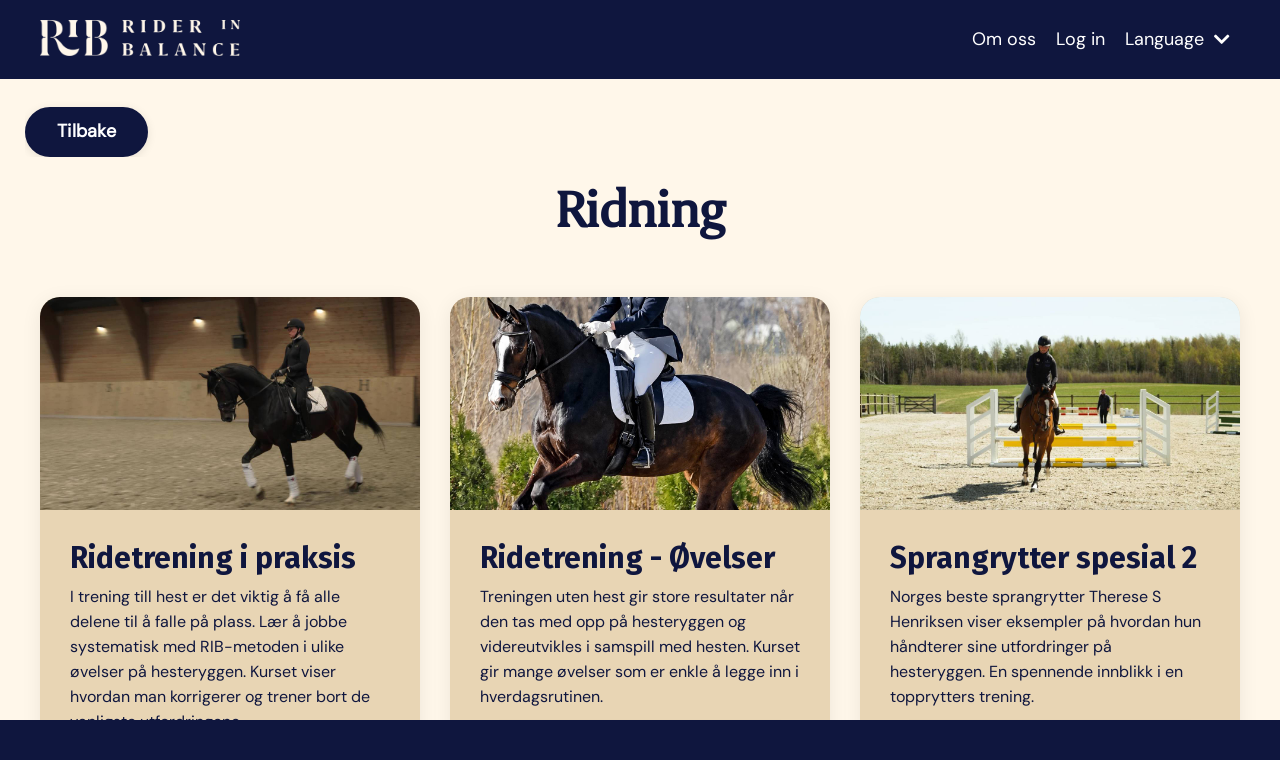

--- FILE ---
content_type: text/html; charset=utf-8
request_url: https://academy.riderinbalance.com/ridning-kategori-kurs
body_size: 7673
content:
<!doctype html>
<html lang="en">
  <head>
    
              <meta name="csrf-param" content="authenticity_token">
              <meta name="csrf-token" content="jnL2S/iOD8zTD7F39almsrR4s/vuIgGAj/LRuUx7S2sxLQIobfeedlzhk+xjSVls19tHIzWneQPAkRIF6xsNEQ==">
            
    <title>
      
        Ridning Kategori Kurs
      
    </title>
    <meta charset="utf-8" />
    <meta http-equiv="x-ua-compatible" content="ie=edge, chrome=1">
    <meta name="viewport" content="width=device-width, initial-scale=1, shrink-to-fit=no">
    
    <meta property="og:type" content="website">
<meta property="og:url" content="https://academy.riderinbalance.com/ridning-kategori-kurs">
<meta name="twitter:card" content="summary_large_image">

<meta property="og:title" content="Ridning Kategori Kurs">
<meta name="twitter:title" content="Ridning Kategori Kurs">



    
      <link href="https://kajabi-storefronts-production.kajabi-cdn.com/kajabi-storefronts-production/sites/2147486577/images/uYkRBExWQyWDMo1Qo6CC_RiB_logo_blue_Favicon.png?v=2" rel="shortcut icon" />
    
    <link rel="canonical" href="https://academy.riderinbalance.com/ridning-kategori-kurs" />

    <!-- Google Fonts ====================================================== -->
    <link rel="preconnect" href="https://fonts.gstatic.com" crossorigin>
    <link rel="stylesheet" media="print" onload="this.onload=null;this.removeAttribute(&#39;media&#39;);" type="text/css" href="//fonts.googleapis.com/css?family=Open+Sans:400,700,400italic,700italic|Fira+Sans:400,700,400italic,700italic&amp;display=swap" />

    <!-- Kajabi CSS ======================================================== -->
    <link rel="stylesheet" media="print" onload="this.onload=null;this.removeAttribute(&#39;media&#39;);" type="text/css" href="https://kajabi-app-assets.kajabi-cdn.com/assets/core-0d125629e028a5a14579c81397830a1acd5cf5a9f3ec2d0de19efb9b0795fb03.css" />

    

    <!-- Font Awesome Icons -->
    <link rel="stylesheet" media="print" onload="this.onload=null;this.removeAttribute(&#39;media&#39;);" type="text/css" crossorigin="anonymous" href="https://use.fontawesome.com/releases/v5.15.2/css/all.css" />

    <link rel="stylesheet" media="screen" href="https://kajabi-storefronts-production.kajabi-cdn.com/kajabi-storefronts-production/themes/2155437142/assets/styles.css?1740481808719744" />

    <!-- Customer CSS ====================================================== -->
    <!-- If you're using custom css that affects the first render of the page, replace async_style_link below with styesheet_tag -->
    <link rel="stylesheet" media="print" onload="this.onload=null;this.removeAttribute(&#39;media&#39;);" type="text/css" href="https://kajabi-storefronts-production.kajabi-cdn.com/kajabi-storefronts-production/themes/2155437142/assets/overrides.css?1740481808719744" />
    <style>
  /* Custom CSS Added Via Theme Settings */
  /* CSS Overrides go here */
</style>

    <!-- Kajabi Editor Only CSS ============================================ -->
    

    <!-- Header hook ======================================================= -->
    <script type="text/javascript">
  var Kajabi = Kajabi || {};
</script>
<script type="text/javascript">
  Kajabi.currentSiteUser = {
    "id" : "-1",
    "type" : "Guest",
    "contactId" : "",
  };
</script>
<script type="text/javascript">
  Kajabi.theme = {
    activeThemeName: "Ridning_Kategori",
    previewThemeId: null,
    editor: false
  };
</script>
<meta name="turbo-prefetch" content="false">
<style>
@font-face
  {
  font-family: 'FontName';
  src: url('resource_redirect/downloads/file-uploads/sites/2147486577/themes/2159916510/downloads/1334e3-531-715a-7634-408d5d4aaa7_GrifoS-Regular.woff2') format('woff2');
  }
  h1, h2, h3
  {
  font-family: 'FontName', sans-serif;
  }
</style>

<style>
  @font-face
  {
  font-family: 'DMSans';
  src: url('resource_redirect/downloads/file-uploads/sites/2147486577/themes/2159916510/downloads/2d06d51-ec73-eef5-a87-1e3db521f1a_DMSans-VariableFont_opsz_wght.ttf') format('truetype');
  }
  body, p, ul, ol, a, .btn, .form-btn
  {
  font-family: 'DMSans', sans-serif;
  }
</style><script>
(function(i,s,o,g,r,a,m){i['GoogleAnalyticsObject']=r;i[r]=i[r]||function(){
(i[r].q=i[r].q||[]).push(arguments)
},i[r].l=1*new Date();a=s.createElement(o),
m=s.getElementsByTagName(o)[0];a.async=1;a.src=g;m.parentNode.insertBefore(a,m)
})(window,document,'script','//www.google-analytics.com/analytics.js','ga');
ga('create', 'UA-250004622-3', 'auto', {});
ga('send', 'pageview');
</script>
<style type="text/css">
  #editor-overlay {
    display: none;
    border-color: #2E91FC;
    position: absolute;
    background-color: rgba(46,145,252,0.05);
    border-style: dashed;
    border-width: 3px;
    border-radius: 3px;
    pointer-events: none;
    cursor: pointer;
    z-index: 10000000000;
  }
  .editor-overlay-button {
    color: white;
    background: #2E91FC;
    border-radius: 2px;
    font-size: 13px;
    margin-inline-start: -24px;
    margin-block-start: -12px;
    padding-block: 3px;
    padding-inline: 10px;
    text-transform:uppercase;
    font-weight:bold;
    letter-spacing:1.5px;

    left: 50%;
    top: 50%;
    position: absolute;
  }
</style>
<script src="https://kajabi-app-assets.kajabi-cdn.com/vite/assets/track_analytics-999259ad.js" crossorigin="anonymous" type="module"></script><link rel="modulepreload" href="https://kajabi-app-assets.kajabi-cdn.com/vite/assets/stimulus-576c66eb.js" as="script" crossorigin="anonymous">
<link rel="modulepreload" href="https://kajabi-app-assets.kajabi-cdn.com/vite/assets/track_product_analytics-9c66ca0a.js" as="script" crossorigin="anonymous">
<link rel="modulepreload" href="https://kajabi-app-assets.kajabi-cdn.com/vite/assets/stimulus-e54d982b.js" as="script" crossorigin="anonymous">
<link rel="modulepreload" href="https://kajabi-app-assets.kajabi-cdn.com/vite/assets/trackProductAnalytics-3d5f89d8.js" as="script" crossorigin="anonymous">      <script type="text/javascript">
        if (typeof (window.rudderanalytics) === "undefined") {
          !function(){"use strict";window.RudderSnippetVersion="3.0.3";var sdkBaseUrl="https://cdn.rudderlabs.com/v3"
          ;var sdkName="rsa.min.js";var asyncScript=true;window.rudderAnalyticsBuildType="legacy",window.rudderanalytics=[]
          ;var e=["setDefaultInstanceKey","load","ready","page","track","identify","alias","group","reset","setAnonymousId","startSession","endSession","consent"]
          ;for(var n=0;n<e.length;n++){var t=e[n];window.rudderanalytics[t]=function(e){return function(){
          window.rudderanalytics.push([e].concat(Array.prototype.slice.call(arguments)))}}(t)}try{
          new Function('return import("")'),window.rudderAnalyticsBuildType="modern"}catch(a){}
          if(window.rudderAnalyticsMount=function(){
          "undefined"==typeof globalThis&&(Object.defineProperty(Object.prototype,"__globalThis_magic__",{get:function get(){
          return this},configurable:true}),__globalThis_magic__.globalThis=__globalThis_magic__,
          delete Object.prototype.__globalThis_magic__);var e=document.createElement("script")
          ;e.src="".concat(sdkBaseUrl,"/").concat(window.rudderAnalyticsBuildType,"/").concat(sdkName),e.async=asyncScript,
          document.head?document.head.appendChild(e):document.body.appendChild(e)
          },"undefined"==typeof Promise||"undefined"==typeof globalThis){var d=document.createElement("script")
          ;d.src="https://polyfill-fastly.io/v3/polyfill.min.js?version=3.111.0&features=Symbol%2CPromise&callback=rudderAnalyticsMount",
          d.async=asyncScript,document.head?document.head.appendChild(d):document.body.appendChild(d)}else{
          window.rudderAnalyticsMount()}window.rudderanalytics.load("2apYBMHHHWpiGqicceKmzPebApa","https://kajabiaarnyhwq.dataplane.rudderstack.com",{})}();
        }
      </script>
      <script type="text/javascript">
        if (typeof (window.rudderanalytics) !== "undefined") {
          rudderanalytics.page({"account_id":"2147486282","site_id":"2147486577"});
        }
      </script>
      <script type="text/javascript">
        if (typeof (window.rudderanalytics) !== "undefined") {
          (function () {
            function AnalyticsClickHandler (event) {
              const targetEl = event.target.closest('a') || event.target.closest('button');
              if (targetEl) {
                rudderanalytics.track('Site Link Clicked', Object.assign(
                  {"account_id":"2147486282","site_id":"2147486577"},
                  {
                    link_text: targetEl.textContent.trim(),
                    link_href: targetEl.href,
                    tag_name: targetEl.tagName,
                  }
                ));
              }
            };
            document.addEventListener('click', AnalyticsClickHandler);
          })();
        }
      </script>
<script>
!function(f,b,e,v,n,t,s){if(f.fbq)return;n=f.fbq=function(){n.callMethod?
n.callMethod.apply(n,arguments):n.queue.push(arguments)};if(!f._fbq)f._fbq=n;
n.push=n;n.loaded=!0;n.version='2.0';n.agent='plkajabi';n.queue=[];t=b.createElement(e);t.async=!0;
t.src=v;s=b.getElementsByTagName(e)[0];s.parentNode.insertBefore(t,s)}(window,
                                                                      document,'script','https://connect.facebook.net/en_US/fbevents.js');


fbq('init', '1080334779430773', {"ct":"","country":null,"em":"","fn":"","ln":"","pn":"","zp":""});
fbq('track', "PageView");</script>
<noscript><img height="1" width="1" style="display:none"
src="https://www.facebook.com/tr?id=1080334779430773&ev=PageView&noscript=1"
/></noscript>
<meta name="robots" content="noindex, nofollow"><meta name='site_locale' content='nn'><style type="text/css">
  /* Font Awesome 4 */
  .fa.fa-twitter{
    font-family:sans-serif;
  }
  .fa.fa-twitter::before{
    content:"𝕏";
    font-size:1.2em;
  }

  /* Font Awesome 5 */
  .fab.fa-twitter{
    font-family:sans-serif;
  }
  .fab.fa-twitter::before{
    content:"𝕏";
    font-size:1.2em;
  }
</style>
<link rel="stylesheet" href="https://cdn.jsdelivr.net/npm/@kajabi-ui/styles@0.3.0/dist/kajabi_products/kajabi_products.css" />
<script type="module" src="https://cdn.jsdelivr.net/npm/@pine-ds/core@3.11.1/dist/pine-core/pine-core.esm.js"></script>
<script nomodule src="https://cdn.jsdelivr.net/npm/@pine-ds/core@3.11.1/dist/pine-core/index.esm.js"></script>


  </head>
  <style>
  body {
    
      
        background-color: #0f163e;
      
    
  }
</style>
  <body id="encore-theme" class="background-dark">
    

    <div id="section-header" data-section-id="header">

<style>
  /* Default Header Styles */
  .header {
    
      background-color: #0f163e;
    
    font-size: 18px;
  }
  .header a,
  .header a.link-list__link,
  .header a.link-list__link:hover,
  .header a.social-icons__icon,
  .header .user__login a,
  .header .dropdown__item a,
  .header .dropdown__trigger:hover {
    color: #ffffff;
  }
  .header .dropdown__trigger {
    color: #ffffff !important;
  }
  /* Mobile Header Styles */
  @media (max-width: 767px) {
    .header {
      
      font-size: 16px;
    }
    
    .header .hamburger__slices .hamburger__slice {
      
        background-color: #ffffff;
      
    }
    
      .header a.link-list__link, .dropdown__item a, .header__content--mobile {
        text-align: left;
      }
    
    .header--overlay .header__content--mobile  {
      padding-bottom: 20px;
    }
  }
  /* Sticky Styles */
  
    .header.header--fixed {
      background-color: #0f163e;
      
        background-color: ;
      
      
        background-color: ;
      
    }
    
    
    .header.header--fixed .hamburger__slice {
      
        background-color: ;
      
    }
  
</style>

<div class="hidden">
  
    
  
    
  
    
  
    
  
    
  
  
  
  
</div>

<header class="header header--static sticky   background-dark header--close-on-scroll" kjb-settings-id="sections_header_settings_background_color">
  <div class="hello-bars">
    
      
    
      
    
      
    
      
    
      
    
  </div>
  
    <div class="header__wrap">
      <div class="header__content header__content--desktop background-dark">
        <div class="container header__container media justify-content-left">
          
            
                <style>
@media (min-width: 768px) {
  #block-1555988494486 {
    text-align: left;
  }
} 
</style>

<div id="block-1555988494486" class="header__block header__block--logo header__block--show header__switch-content " kjb-settings-id="sections_header_blocks_1555988494486_settings_stretch">
  

<style>
  #block-1555988494486 {
    line-height: 1;
  }
  #block-1555988494486 .logo__image {
    display: block;
    width: 200px;
  }
  #block-1555988494486 .logo__text {
    color: ;
  }
</style>

<a class="logo" href="/">
  
    
      <img loading="auto" class="logo__image" alt="Rider in Balance" kjb-settings-id="sections_header_blocks_1555988494486_settings_logo" src="https://kajabi-storefronts-production.kajabi-cdn.com/kajabi-storefronts-production/file-uploads/themes/2155437142/settings_images/5ec6f2-a5a-0d6-b050-c860041e3eea_598b1599-1364-40b8-afc3-1e7edb6ee6c0.png" />
    
  
</a>
</div>
              
          
            
                <style>
@media (min-width: 768px) {
  #block-1555988491313 {
    text-align: right;
  }
} 
</style>

<div id="block-1555988491313" class="header__block header__switch-content header__block--menu stretch" kjb-settings-id="sections_header_blocks_1555988491313_settings_stretch">
  <div class="link-list justify-content-right" kjb-settings-id="sections_header_blocks_1555988491313_settings_menu">
  
</div>
</div>
              
          
            
                <style>
@media (min-width: 768px) {
  #block-1602256221872 {
    text-align: right;
  }
} 
</style>

<div id="block-1602256221872" class="header__block header__switch-content header__block--menu " kjb-settings-id="sections_header_blocks_1602256221872_settings_stretch">
  <div class="link-list justify-content-right" kjb-settings-id="sections_header_blocks_1602256221872_settings_menu">
  
    <a class="link-list__link" href="https://riderinbalance.com/pages/om-oss" >Om oss</a>
  
</div>
</div>
              
          
            
                <style>
@media (min-width: 768px) {
  #block-1555988487706 {
    text-align: left;
  }
} 
</style>

<div id="block-1555988487706" class="header__block header__switch-content header__block--user " kjb-settings-id="sections_header_blocks_1555988487706_settings_stretch">
  <style>
  /* Dropdown menu colors for desktop */
  @media (min-width: 768px) {
    #block-1555988487706 .dropdown__menu {
      background: ;
      color: #0f163e;
    }
    #block-1555988487706 .dropdown__item a,
    #block-1555988487706 {
      color: #0f163e;
    }
  }
  /* Mobile menu text alignment */
  @media (max-width: 767px) {
    #block-1555988487706 .dropdown__item a,
    #block-1555988487706 .user__login a {
      text-align: left;
    }
  }
</style>

<div class="user" kjb-settings-id="sections_header_blocks_1555988487706_settings_language_login">
  
    <span class="user__login" kjb-settings-id="language_login"><a href="/login">Log in</a></span>
  
</div>
</div>
              
          
            
                <style>
@media (min-width: 768px) {
  #block-1642498043692 {
    text-align: left;
  }
} 
</style>

<div id="block-1642498043692" class="header__block header__switch-content header__block--dropdown " kjb-settings-id="sections_header_blocks_1642498043692_settings_stretch">
  <style>
  /* Dropdown menu colors for desktop */
  @media (min-width: 768px) {
    #block-1642498043692 .dropdown__menu {
      background-color: #FFFFFF;
    }
    #block-1642498043692 .dropdown__item a {
      color: #000000;
    }
  }
  /* Mobile menu text alignment */
  @media (max-width: 767px) {
    #block-1642498043692 .dropdown__item a {
      text-align: left;
    }
  }
</style>

<div class="dropdown" kjb-settings-id="sections_header_blocks_1642498043692_settings_trigger">
  <a class="dropdown__trigger">
    Language
    
      <i class="dropdown__icon fa fa-chevron-down"></i>
    
  </a>
  <div class="dropdown__menu dropdown__menu--text-left ">
    
  </div>
</div>
</div>
              
          
          
            <div class="hamburger hidden--desktop" kjb-settings-id="sections_header_settings_hamburger_color">
              <div class="hamburger__slices">
                <div class="hamburger__slice hamburger--slice-1"></div>
                <div class="hamburger__slice hamburger--slice-2"></div>
                <div class="hamburger__slice hamburger--slice-3"></div>
                <div class="hamburger__slice hamburger--slice-4"></div>
              </div>
            </div>
          
        </div>
      </div>
      <div class="header__content header__content--mobile">
        <div class="header__switch-content header__spacer"></div>
      </div>
    </div>
  
</header>

</div>
    <main>
      <div data-content-for-index data-dynamic-sections="index"><div id="section-1697464657655" data-section-id="1697464657655"><style>
  
  #section-1697464657655 .section__overlay {
    position: absolute;
    width: 100%;
    height: 100%;
    left: 0;
    top: 0;
    background-color: #fff7ea;
  }
  #section-1697464657655 .sizer {
    padding-top: 10px;
    padding-bottom: 10px;
  }
  #section-1697464657655 .container {
    max-width: calc(1260px + 10px + 10px);
    padding-right: 10px;
    padding-left: 10px;
    
  }
  #section-1697464657655 .row {
    
  }
  #section-1697464657655 .container--full {
    width: 100%;
    max-width: calc(100% + 10px + 10px);
  }
  @media (min-width: 768px) {
    
    #section-1697464657655 .sizer {
      padding-top: 20px;
      padding-bottom: 100px;
    }
    #section-1697464657655 .container {
      max-width: calc(1260px + 40px + 40px);
      padding-right: 40px;
      padding-left: 40px;
    }
    #section-1697464657655 .container--full {
      max-width: calc(100% + 40px + 40px);
    }
  }
  
    #section-1697464657655 .row {
      -webkit-box-align: stretch !important;
      -ms-flex-align: stretch !important;
      align-items: stretch !important;
    }
  
  
</style>

<section kjb-settings-id="sections_1697464657655_settings_background_color"
  class="section
  
  
   background-light "
  data-reveal-event=""
  data-reveal-offset=""
  data-reveal-units="seconds">
  <div class="sizer ">
    
    <div class="section__overlay"></div>
    <div class="container ">
      <div class="row align-items-center justify-content-center">
        
          




<style>
  /* flush setting */
  
    #block-1695316512940, [data-slick-id="1695316512940"] { padding: 0; }
  
  
  /* margin settings */
  #block-1695316512940, [data-slick-id="1695316512940"] {
    margin-top: 0px;
    margin-right: 0px;
    margin-bottom: 20px;
    margin-left: 0px;
  }
  #block-1695316512940 .block, [data-slick-id="1695316512940"] .block {
    /* border settings */
    border: 4px  black;
    border-radius: 4px;
    

    /* background color */
    
    /* default padding for mobile */
    
    
      padding: 20px;
    
    
      
        padding: 20px;
      
    
    /* mobile padding overrides */
    
    
      padding-top: 0px;
    
    
      padding-right: 0px;
    
    
      padding-bottom: 0px;
    
    
      padding-left: 0px;
    
  }

  @media (min-width: 768px) {
    /* desktop margin settings */
    #block-1695316512940, [data-slick-id="1695316512940"] {
      margin-top: 0px;
      margin-right: 0px;
      margin-bottom: 20px;
      margin-left: 0px;
    }
    #block-1695316512940 .block, [data-slick-id="1695316512940"] .block {
      /* default padding for desktop  */
      
      
        
          padding: 30px;
        
      
      /* desktop padding overrides */
      
      
        padding-top: 0px;
      
      
        padding-right: 0px;
      
      
        padding-bottom: 0px;
      
      
        padding-left: 0px;
      
    }
  }
  /* mobile text align */
  @media (max-width: 767px) {
    #block-1695316512940, [data-slick-id="1695316512940"] {
      text-align: left;
    }
  }
</style>


  <div class="block-break"></div>

<div
  id="block-1695316512940"
  class="
  block-type--cta
  text-left
  col-12
  
  
  
    
  
  
  "
  
  data-reveal-event=""
  data-reveal-offset=""
  data-reveal-units="seconds"
  
    kjb-settings-id="sections_1697464657655_blocks_1695316512940_settings_width"
    >
  <div class="block
    box-shadow-
    "
    
      data-aos="none"
      data-aos-delay="0"
      data-aos-duration="0"
    
    >
    
    






<style>
  #block-1695316512940 .btn,
  [data-slick-id="1695316512940"] .block .btn {
    color: #ffffff;
    border-color: #0f163e;
    border-radius: 30px;
    background-color: #0f163e;
  }
  #block-1695316512940 .btn--outline,
  [data-slick-id="1695316512940"] .block .btn--outline {
    background: transparent;
    color: #0f163e;
  }
</style>

<a class="btn btn--solid btn--medium btn--auto" href="/resource_redirect/landing_pages/2149772199"   kjb-settings-id="sections_1697464657655_blocks_1695316512940_settings_btn_background_color" role="button">
  
    Tilbake
  
</a>
  </div>
</div>

  <div class="block-break"></div>

        
          




<style>
  /* flush setting */
  
    #block-1696340988973, [data-slick-id="1696340988973"] { padding: 0; }
  
  
  /* margin settings */
  #block-1696340988973, [data-slick-id="1696340988973"] {
    margin-top: 0px;
    margin-right: 0px;
    margin-bottom: 0px;
    margin-left: 0px;
  }
  #block-1696340988973 .block, [data-slick-id="1696340988973"] .block {
    /* border settings */
    border: 4px  black;
    border-radius: 4px;
    

    /* background color */
    
      background-color: ;
    
    /* default padding for mobile */
    
      padding: 20px;
    
    
      padding: 20px;
    
    
      
        padding: 20px;
      
    
    /* mobile padding overrides */
    
    
      padding-top: 0px;
    
    
      padding-right: 0px;
    
    
      padding-bottom: 0px;
    
    
      padding-left: 0px;
    
  }

  @media (min-width: 768px) {
    /* desktop margin settings */
    #block-1696340988973, [data-slick-id="1696340988973"] {
      margin-top: 0px;
      margin-right: 0px;
      margin-bottom: 30px;
      margin-left: 0px;
    }
    #block-1696340988973 .block, [data-slick-id="1696340988973"] .block {
      /* default padding for desktop  */
      
        padding: 30px;
      
      
        
          padding: 30px;
        
      
      /* desktop padding overrides */
      
      
        padding-top: 0px;
      
      
        padding-right: 0px;
      
      
        padding-bottom: 0px;
      
      
        padding-left: 0px;
      
    }
  }
  /* mobile text align */
  @media (max-width: 767px) {
    #block-1696340988973, [data-slick-id="1696340988973"] {
      text-align: center;
    }
  }
</style>


  <div class="block-break"></div>

<div
  id="block-1696340988973"
  class="
  block-type--text
  text-center
  col-12
  
  
  
    
  
  
  "
  
  data-reveal-event=""
  data-reveal-offset=""
  data-reveal-units="seconds"
  
    kjb-settings-id="sections_1697464657655_blocks_1696340988973_settings_width"
    >
  <div class="block
    box-shadow-
    "
    
      data-aos="none"
      data-aos-delay="0"
      data-aos-duration="0"
    
    >
    
    <style>
  
  #block-1577982541036_0 .btn {
    margin-top: 1rem;
  }
</style>

<h2>Ridning</h2>

  </div>
</div>

  <div class="block-break"></div>

        
          




<style>
  /* flush setting */
  
  
  /* margin settings */
  #block-1707385102129, [data-slick-id="1707385102129"] {
    margin-top: 0px;
    margin-right: 0px;
    margin-bottom: 0px;
    margin-left: 0px;
  }
  #block-1707385102129 .block, [data-slick-id="1707385102129"] .block {
    /* border settings */
    border: 4px  black;
    border-radius: 20px;
    

    /* background color */
    
      background-color: #e8d5b4;
    
    /* default padding for mobile */
    
      padding: 20px;
    
    
      padding: 20px;
    
    
      
        padding: 20px;
      
    
    /* mobile padding overrides */
    
      padding: 0;
    
    
      padding-top: 0px;
    
    
      padding-right: 0px;
    
    
      padding-bottom: 0px;
    
    
      padding-left: 0px;
    
  }

  @media (min-width: 768px) {
    /* desktop margin settings */
    #block-1707385102129, [data-slick-id="1707385102129"] {
      margin-top: 0px;
      margin-right: 0px;
      margin-bottom: 0px;
      margin-left: 0px;
    }
    #block-1707385102129 .block, [data-slick-id="1707385102129"] .block {
      /* default padding for desktop  */
      
        padding: 30px;
      
      
        
          padding: 30px;
        
      
      /* desktop padding overrides */
      
        padding: 0;
      
      
        padding-top: 0px;
      
      
        padding-right: 0px;
      
      
        padding-bottom: 0px;
      
      
        padding-left: 0px;
      
    }
  }
  /* mobile text align */
  @media (max-width: 767px) {
    #block-1707385102129, [data-slick-id="1707385102129"] {
      text-align: left;
    }
  }
</style>


<div
  id="block-1707385102129"
  class="
  block-type--card
  text-left
  col-4
  
  
  
    
  
  
  "
  
  data-reveal-event=""
  data-reveal-offset=""
  data-reveal-units="seconds"
  
    kjb-settings-id="sections_1697464657655_blocks_1707385102129_settings_width"
    >
  <div class="block
    box-shadow-medium
     background-light"
    
      data-aos="none"
      data-aos-delay="0"
      data-aos-duration="0"
    
    >
    
    






<style>
  #block-1707385102129 .btn {
    border-color: #fff7ea;
    border-radius: 30px;
    background: #fff7ea;
    color: #0f163e;
  }
  #block-1707385102129 .btn--outline {
    background: transparent;
    color: #fff7ea;
  }
  #block-1707385102129 .card__footer {
    color: 
  }
</style>

<div class="card">
  
    <a href="/resource_redirect/landing_pages/2150016657" >
  
  <img loading="auto" class="card__image" src="https://kajabi-storefronts-production.kajabi-cdn.com/kajabi-storefronts-production/file-uploads/themes/2155437142/settings_images/2ff2ee-b30e-fb5-5b6-25e4d802578c_811d90ab-9440-4ad8-bd38-ea3eaa744a01.jpg" />
  
    </a>
  
  <div class="card__body">
    
      <div class="card__text">
        <h4>Ridetrening i praksis</h4>
<p>I trening till hest er det viktig å få alle delene til å falle på plass. Lær å jobbe systematisk med RIB-metoden i ulike øvelser på hesteryggen. Kurset viser hvordan man korrigerer og trener bort de vanligste utfordringene.</p>
      </div>
    
    
      <a href="/resource_redirect/landing_pages/2150016657"   class="btn card__button btn--solid btn--full btn--small" kjb-settings-id="sections_1697464657655_blocks_1707385102129_settings_btn_text">
        Les mer
      </a>
    
    
  </div>
</div>
  </div>
</div>

        
          




<style>
  /* flush setting */
  
  
  /* margin settings */
  #block-1697461572232, [data-slick-id="1697461572232"] {
    margin-top: 0px;
    margin-right: 0px;
    margin-bottom: 0px;
    margin-left: 0px;
  }
  #block-1697461572232 .block, [data-slick-id="1697461572232"] .block {
    /* border settings */
    border: 4px  black;
    border-radius: 20px;
    

    /* background color */
    
      background-color: #e8d5b4;
    
    /* default padding for mobile */
    
      padding: 20px;
    
    
      padding: 20px;
    
    
      
        padding: 20px;
      
    
    /* mobile padding overrides */
    
      padding: 0;
    
    
      padding-top: 0px;
    
    
      padding-right: 0px;
    
    
      padding-bottom: 0px;
    
    
      padding-left: 0px;
    
  }

  @media (min-width: 768px) {
    /* desktop margin settings */
    #block-1697461572232, [data-slick-id="1697461572232"] {
      margin-top: 0px;
      margin-right: 0px;
      margin-bottom: 0px;
      margin-left: 0px;
    }
    #block-1697461572232 .block, [data-slick-id="1697461572232"] .block {
      /* default padding for desktop  */
      
        padding: 30px;
      
      
        
          padding: 30px;
        
      
      /* desktop padding overrides */
      
        padding: 0;
      
      
        padding-top: 0px;
      
      
        padding-right: 0px;
      
      
        padding-bottom: 0px;
      
      
        padding-left: 0px;
      
    }
  }
  /* mobile text align */
  @media (max-width: 767px) {
    #block-1697461572232, [data-slick-id="1697461572232"] {
      text-align: left;
    }
  }
</style>


<div
  id="block-1697461572232"
  class="
  block-type--card
  text-left
  col-4
  
  
  
    
  
  
  "
  
  data-reveal-event=""
  data-reveal-offset=""
  data-reveal-units="seconds"
  
    kjb-settings-id="sections_1697464657655_blocks_1697461572232_settings_width"
    >
  <div class="block
    box-shadow-medium
     background-light"
    
      data-aos="none"
      data-aos-delay="0"
      data-aos-duration="0"
    
    >
    
    






<style>
  #block-1697461572232 .btn {
    border-color: #fff7ea;
    border-radius: 30px;
    background: #fff7ea;
    color: #0f163e;
  }
  #block-1697461572232 .btn--outline {
    background: transparent;
    color: #fff7ea;
  }
  #block-1697461572232 .card__footer {
    color: 
  }
</style>

<div class="card">
  
    <a href="/resource_redirect/landing_pages/2148918095" >
  
  <img loading="auto" class="card__image" src="https://kajabi-storefronts-production.kajabi-cdn.com/kajabi-storefronts-production/file-uploads/themes/2155233133/settings_images/e6db85-3108-3d6e-8f57-74601a3a7f4_Uppsutten_traning_mnuRq541RhitWJJrtofD_iStock-185258146-10.jpg" />
  
    </a>
  
  <div class="card__body">
    
      <div class="card__text">
        <h4>Ridetrening - Øvelser</h4>
<p>Treningen uten hest gir store resultater når den tas med opp på hesteryggen og videreutvikles i samspill med hesten. Kurset gir mange øvelser som er enkle å legge inn i hverdagsrutinen.</p>
      </div>
    
    
      <a href="/resource_redirect/landing_pages/2148918095"   class="btn card__button btn--solid btn--full btn--small" kjb-settings-id="sections_1697464657655_blocks_1697461572232_settings_btn_text">
        Les mer
      </a>
    
    
  </div>
</div>
  </div>
</div>

        
          




<style>
  /* flush setting */
  
  
  /* margin settings */
  #block-1697461615379, [data-slick-id="1697461615379"] {
    margin-top: 0px;
    margin-right: 0px;
    margin-bottom: 0px;
    margin-left: 0px;
  }
  #block-1697461615379 .block, [data-slick-id="1697461615379"] .block {
    /* border settings */
    border: 4px  black;
    border-radius: 20px;
    

    /* background color */
    
      background-color: #e8d5b4;
    
    /* default padding for mobile */
    
      padding: 20px;
    
    
      padding: 20px;
    
    
      
        padding: 20px;
      
    
    /* mobile padding overrides */
    
      padding: 0;
    
    
      padding-top: 0px;
    
    
      padding-right: 0px;
    
    
      padding-bottom: 0px;
    
    
      padding-left: 0px;
    
  }

  @media (min-width: 768px) {
    /* desktop margin settings */
    #block-1697461615379, [data-slick-id="1697461615379"] {
      margin-top: 0px;
      margin-right: 0px;
      margin-bottom: 0px;
      margin-left: 0px;
    }
    #block-1697461615379 .block, [data-slick-id="1697461615379"] .block {
      /* default padding for desktop  */
      
        padding: 30px;
      
      
        
          padding: 30px;
        
      
      /* desktop padding overrides */
      
        padding: 0;
      
      
        padding-top: 0px;
      
      
        padding-right: 0px;
      
      
        padding-bottom: 0px;
      
      
        padding-left: 0px;
      
    }
  }
  /* mobile text align */
  @media (max-width: 767px) {
    #block-1697461615379, [data-slick-id="1697461615379"] {
      text-align: left;
    }
  }
</style>


<div
  id="block-1697461615379"
  class="
  block-type--card
  text-left
  col-4
  
  
  
    
  
  
  "
  
  data-reveal-event=""
  data-reveal-offset=""
  data-reveal-units="seconds"
  
    kjb-settings-id="sections_1697464657655_blocks_1697461615379_settings_width"
    >
  <div class="block
    box-shadow-medium
     background-light"
    
      data-aos="none"
      data-aos-delay="0"
      data-aos-duration="0"
    
    >
    
    






<style>
  #block-1697461615379 .btn {
    border-color: #fff7ea;
    border-radius: 30px;
    background: #fff7ea;
    color: #0f163e;
  }
  #block-1697461615379 .btn--outline {
    background: transparent;
    color: #fff7ea;
  }
  #block-1697461615379 .card__footer {
    color: 
  }
</style>

<div class="card">
  
    <a href="/resource_redirect/landing_pages/2148918099" >
  
  <img loading="auto" class="card__image" src="https://kajabi-storefronts-production.kajabi-cdn.com/kajabi-storefronts-production/file-uploads/themes/2155233133/settings_images/1aba7ee-b7ea-b46f-5384-cdf6c137051b_Hoppryttarspecial_2_smrgqV0aRsyGNaGRxnTI_Sk_rmavbild_2022-06-04_kl._15.07.47.jpg" />
  
    </a>
  
  <div class="card__body">
    
      <div class="card__text">
        <h4>Sprangrytter spesial 2</h4>
<p>Norges beste sprangrytter Therese S Henriksen viser eksempler på hvordan hun håndterer sine utfordringer på hesteryggen. En spennende innblikk i en topprytters trening.</p>
      </div>
    
    
      <a href="/resource_redirect/landing_pages/2148918099"   class="btn card__button btn--solid btn--full btn--small" kjb-settings-id="sections_1697464657655_blocks_1697461615379_settings_btn_text">
        Les mer
      </a>
    
    
  </div>
</div>
  </div>
</div>

        
      </div>
    </div>
  </div>
</section>
</div></div>
    </main>
    <div id="section-footer" data-section-id="footer">
  <style>
    #section-footer {
      -webkit-box-flex: 1;
      -ms-flex-positive: 1;
      flex-grow: 1;
      display: -webkit-box;
      display: -ms-flexbox;
      display: flex;
    }
    .footer {
      -webkit-box-flex: 1;
      -ms-flex-positive: 1;
      flex-grow: 1;
    }
  </style>

<style>
  .footer {
    background-color: #0f163e;
  }
  .footer, .footer__block {
    font-size: 18px;
    color: ;
  }
  .footer .logo__text {
    color: ;
  }
  .footer .link-list__links {
    width: 100%;
  }
  .footer a.link-list__link {
    color: ;
  }
  .footer .link-list__link:hover {
    color: ;
  }
  .copyright {
    color: ;
  }
  @media (min-width: 768px) {
    .footer, .footer__block {
      font-size: 18px;
    }
  }
  .powered-by a {
    color:  !important;
  }
  
</style>

<footer class="footer   background-dark  " kjb-settings-id="sections_footer_settings_background_color">
  <div class="footer__content">
    <div class="container footer__container media">
      
        
            <div id="block-1555988519593" class="footer__block ">
  

<style>
  #block-1555988519593 {
    line-height: 1;
  }
  #block-1555988519593 .logo__image {
    display: block;
    width: 200px;
  }
  #block-1555988519593 .logo__text {
    color: ;
  }
</style>

<a class="logo" href="/">
  
    
      <img loading="auto" class="logo__image" alt="Rider in Balance" kjb-settings-id="sections_footer_blocks_1555988519593_settings_logo" src="https://kajabi-storefronts-production.kajabi-cdn.com/kajabi-storefronts-production/file-uploads/themes/2155437142/settings_images/c674a4a-8fad-1cf5-3388-ee280106c3f_598b1599-1364-40b8-afc3-1e7edb6ee6c0.png" />
    
  
</a>
</div>
          
      
        
            <div id="block-1638181079705" class="footer__block ">
  <style>
  .social-icons--1638181079705 .social-icons__icons {
    justify-content: 
  }
  .social-icons--1638181079705 .social-icons__icon {
    color:  !important;
  }
  .social-icons--1638181079705.social-icons--round .social-icons__icon {
    background-color: #0f163e;
  }
  .social-icons--1638181079705.social-icons--square .social-icons__icon {
    background-color: #0f163e;
  }
  
    
  
  @media (min-width: 768px) {
    .social-icons--1638181079705 .social-icons__icons {
      justify-content: 
    }
  }
</style>
<div class="social-icons social-icons-- social-icons--1638181079705" kjb-settings-id="sections_footer_blocks_1638181079705_settings_social_icons_text_color">
  <div class="social-icons__icons">
    
  <a class="social-icons__icon social-icons__icon--" href="https://www.facebook.com/Riderinbalance.no"  target="_blank" rel="noopener"  kjb-settings-id="sections_footer_blocks_1638181079705_settings_social_icon_link_facebook">
    <i class="fab fa-facebook-f"></i>
  </a>



  <a class="social-icons__icon social-icons__icon--" href="https://www.instagram.com/riderinbalance/"  target="_blank" rel="noopener"  kjb-settings-id="sections_footer_blocks_1638181079705_settings_social_icon_link_instagram">
    <i class="fab fa-instagram"></i>
  </a>

















  </div>
</div>
</div>
        
      
        
            <div id="block-1555988525205" class="footer__block ">
  <span class="copyright" kjb-settings-id="sections_footer_blocks_1555988525205_settings_copyright" role="presentation">
  &copy; 2025 
</span>
</div>
          
      
    </div>
    
  </div>

</footer>

</div>
    <div id="section-exit_pop" data-section-id="exit_pop"><style>
  #exit-pop .modal__content {
    background: ;
  }
  
</style>






</div>
    <div id="section-two_step" data-section-id="two_step"><style>
  #two-step .modal__content {
    background: ;
  }
  
</style>

<div class="modal two-step" id="two-step" kjb-settings-id="sections_two_step_settings_two_step_edit">
  <div class="modal__content background-unrecognized">
    <div class="close-x">
      <div class="close-x__part"></div>
      <div class="close-x__part"></div>
    </div>
    <div class="modal__body row text- align-items-start justify-content-left">
      
         
              




<style>
  /* flush setting */
  
  
  /* margin settings */
  #block-1696334283961, [data-slick-id="1696334283961"] {
    margin-top: 0px;
    margin-right: 0px;
    margin-bottom: 0px;
    margin-left: 0px;
  }
  #block-1696334283961 .block, [data-slick-id="1696334283961"] .block {
    /* border settings */
    border: 4px  black;
    border-radius: 4px;
    

    /* background color */
    
    /* default padding for mobile */
    
    
      padding: 20px;
    
    
      
        padding: 20px;
      
    
    /* mobile padding overrides */
    
    
      padding-top: 0px;
    
    
      padding-right: 0px;
    
    
      padding-bottom: 0px;
    
    
      padding-left: 0px;
    
  }

  @media (min-width: 768px) {
    /* desktop margin settings */
    #block-1696334283961, [data-slick-id="1696334283961"] {
      margin-top: 0px;
      margin-right: 0px;
      margin-bottom: 0px;
      margin-left: 0px;
    }
    #block-1696334283961 .block, [data-slick-id="1696334283961"] .block {
      /* default padding for desktop  */
      
      
        
          padding: 30px;
        
      
      /* desktop padding overrides */
      
      
        padding-top: 0px;
      
      
        padding-right: 0px;
      
      
        padding-bottom: 0px;
      
      
        padding-left: 0px;
      
    }
  }
  /* mobile text align */
  @media (max-width: 767px) {
    #block-1696334283961, [data-slick-id="1696334283961"] {
      text-align: center;
    }
  }
</style>


<div
  id="block-1696334283961"
  class="
  block-type--cta
  text-center
  col-12
  
  
  
  
  "
  
  data-reveal-event=""
  data-reveal-offset=""
  data-reveal-units=""
  
    kjb-settings-id="sections_two_step_blocks_1696334283961_settings_width"
    >
  <div class="block
    box-shadow-
    "
    
      data-aos="-"
      data-aos-delay=""
      data-aos-duration=""
    
    >
    
    






<style>
  #block-1696334283961 .btn,
  [data-slick-id="1696334283961"] .block .btn {
    color: #000000;
    border-color: #8bffc9;
    border-radius: 30px;
    background-color: #8bffc9;
  }
  #block-1696334283961 .btn--outline,
  [data-slick-id="1696334283961"] .block .btn--outline {
    background: transparent;
    color: #8bffc9;
  }
</style>

<a class="btn btn--solid btn--large btn--auto" href=""   kjb-settings-id="sections_two_step_blocks_1696334283961_settings_btn_background_color" role="button">
  
    Categories
  
</a>
  </div>
</div>

            
      
         
              




<style>
  /* flush setting */
  
  
  /* margin settings */
  #block-1696334309749, [data-slick-id="1696334309749"] {
    margin-top: 0px;
    margin-right: 0px;
    margin-bottom: 0px;
    margin-left: 0px;
  }
  #block-1696334309749 .block, [data-slick-id="1696334309749"] .block {
    /* border settings */
    border: 4px  black;
    border-radius: 4px;
    

    /* background color */
    
    /* default padding for mobile */
    
    
      padding: 20px;
    
    
      
        padding: 20px;
      
    
    /* mobile padding overrides */
    
    
      padding-top: 0px;
    
    
      padding-right: 0px;
    
    
      padding-bottom: 0px;
    
    
      padding-left: 0px;
    
  }

  @media (min-width: 768px) {
    /* desktop margin settings */
    #block-1696334309749, [data-slick-id="1696334309749"] {
      margin-top: 0px;
      margin-right: 0px;
      margin-bottom: 0px;
      margin-left: 0px;
    }
    #block-1696334309749 .block, [data-slick-id="1696334309749"] .block {
      /* default padding for desktop  */
      
      
        
          padding: 30px;
        
      
      /* desktop padding overrides */
      
      
        padding-top: 0px;
      
      
        padding-right: 0px;
      
      
        padding-bottom: 0px;
      
      
        padding-left: 0px;
      
    }
  }
  /* mobile text align */
  @media (max-width: 767px) {
    #block-1696334309749, [data-slick-id="1696334309749"] {
      text-align: center;
    }
  }
</style>


<div
  id="block-1696334309749"
  class="
  block-type--cta
  text-center
  col-12
  
  
  
  
  "
  
  data-reveal-event=""
  data-reveal-offset=""
  data-reveal-units=""
  
    kjb-settings-id="sections_two_step_blocks_1696334309749_settings_width"
    >
  <div class="block
    box-shadow-
    "
    
      data-aos="-"
      data-aos-delay=""
      data-aos-duration=""
    
    >
    
    






<style>
  #block-1696334309749 .btn,
  [data-slick-id="1696334309749"] .block .btn {
    color: #000000;
    border-color: #8bffc9;
    border-radius: 30px;
    background-color: #8bffc9;
  }
  #block-1696334309749 .btn--outline,
  [data-slick-id="1696334309749"] .block .btn--outline {
    background: transparent;
    color: #8bffc9;
  }
</style>

<a class="btn btn--solid btn--large btn--auto" href=""   kjb-settings-id="sections_two_step_blocks_1696334309749_settings_btn_background_color" role="button">
  
    All courses
  
</a>
  </div>
</div>

            
      
    </div>
  </div>
</div>



</div>
    <!-- Javascripts ======================================================= -->
<script src="https://kajabi-app-assets.kajabi-cdn.com/assets/encore_core-9ce78559ea26ee857d48a83ffa8868fa1d6e0743c6da46efe11250e7119cfb8d.js"></script>
<script src="https://kajabi-storefronts-production.kajabi-cdn.com/kajabi-storefronts-production/themes/2155437142/assets/scripts.js?1740481808719744"></script>



<!-- Customer JS ======================================================= -->
<script>
  /* Custom JS Added Via Theme Settings */
  /* Javascript code goes here */
</script>
  </body>
</html>

--- FILE ---
content_type: text/plain
request_url: https://www.google-analytics.com/j/collect?v=1&_v=j102&a=1432248658&t=pageview&_s=1&dl=https%3A%2F%2Facademy.riderinbalance.com%2Fridning-kategori-kurs&ul=en-us%40posix&dt=Ridning%20Kategori%20Kurs&sr=1280x720&vp=1280x720&_u=IEBAAEABAAAAACAAI~&jid=497263040&gjid=38482837&cid=1477584813.1766238359&tid=UA-250004622-3&_gid=616581956.1766238359&_r=1&_slc=1&z=1245942523
body_size: -454
content:
2,cG-4R1GGZ6HTM